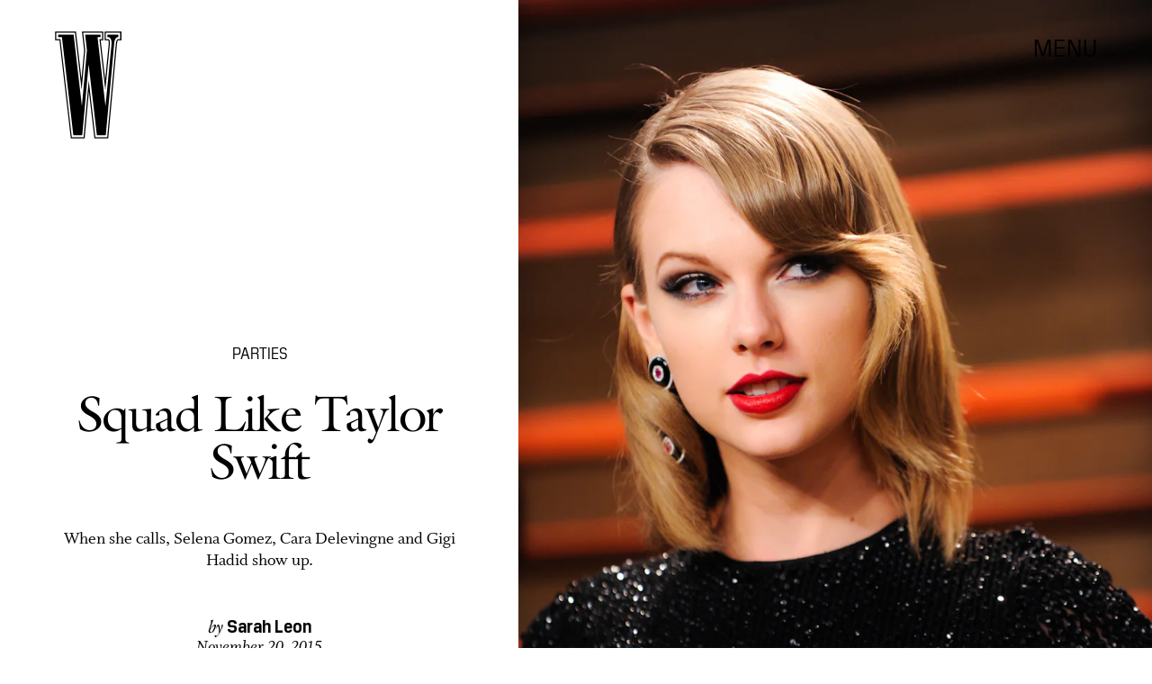

--- FILE ---
content_type: text/html; charset=utf-8
request_url: https://www.google.com/recaptcha/api2/aframe
body_size: 266
content:
<!DOCTYPE HTML><html><head><meta http-equiv="content-type" content="text/html; charset=UTF-8"></head><body><script nonce="sUpcWAyS7Oy9svZOxr0Y8g">/** Anti-fraud and anti-abuse applications only. See google.com/recaptcha */ try{var clients={'sodar':'https://pagead2.googlesyndication.com/pagead/sodar?'};window.addEventListener("message",function(a){try{if(a.source===window.parent){var b=JSON.parse(a.data);var c=clients[b['id']];if(c){var d=document.createElement('img');d.src=c+b['params']+'&rc='+(localStorage.getItem("rc::a")?sessionStorage.getItem("rc::b"):"");window.document.body.appendChild(d);sessionStorage.setItem("rc::e",parseInt(sessionStorage.getItem("rc::e")||0)+1);localStorage.setItem("rc::h",'1768880562865');}}}catch(b){}});window.parent.postMessage("_grecaptcha_ready", "*");}catch(b){}</script></body></html>

--- FILE ---
content_type: image/svg+xml
request_url: https://cdn2.bustle.com/2026/w/lightbox-arrow-b0a12c1e8d.svg
body_size: -364
content:
<svg xmlns="http://www.w3.org/2000/svg" width="80" height="82" fill="none"><path stroke="#000" d="M0 39.87h77.85M38.924 1l38.924 38.87m0 0H78L38.925 81" opacity=".5"/></svg>

--- FILE ---
content_type: application/javascript
request_url: https://cmp.inmobi.com/choice/xPmcrFNGfHkBg/www.wmagazine.com/choice.js?tag_version=V3
body_size: 2842
content:
'use strict';(function(){var cmpFile='noModule'in HTMLScriptElement.prototype?'cmp2.js':'cmp2-polyfilled.js';(function(){var cmpScriptElement=document.createElement('script');var firstScript=document.getElementsByTagName('script')[0];cmpScriptElement.async=true;cmpScriptElement.type='text/javascript';var cmpUrl;var tagUrl=document.currentScript.src;cmpUrl='https://cmp.inmobi.com/tcfv2/CMP_FILE?referer=www.wmagazine.com'.replace('CMP_FILE',cmpFile);cmpScriptElement.src=cmpUrl;firstScript.parentNode.insertBefore(cmpScriptElement,firstScript);})();(function(){var css=""
+" .qc-cmp-button.qc-cmp-secondary-button:hover { "
+"   background-color: #368bd6 !important; "
+"   border-color: transparent !important; "
+" } "
+" .qc-cmp-button.qc-cmp-secondary-button:hover { "
+"   color: #ffffff !important; "
+" } "
+" .qc-cmp-button.qc-cmp-secondary-button { "
+"   color: #e9474b !important; "
+" } "
+" .qc-cmp-button.qc-cmp-secondary-button { "
+"   background-color: #eee !important; "
+"   border-color: transparent !important; "
+" } "
+" .qc-cmp-ui a, "
+" .qc-cmp-ui .qc-cmp-alt-action { "
+"   color: #E9474B !important; "
+" } "
+" .qc-cmp-small-toggle.qc-cmp-toggle-on, "
+" .qc-cmp-toggle.qc-cmp-toggle-on { "
+"   background-color: #000000!important; "
+"   border-color: #000000!important; "
+" } "
+""
+"";var stylesElement=document.createElement('style');var re=new RegExp('&quote;','g');css=css.replace(re,'"');stylesElement.type='text/css';if(stylesElement.styleSheet){stylesElement.styleSheet.cssText=css;}else{stylesElement.appendChild(document.createTextNode(css));}
var head=document.head||document.getElementsByTagName('head')[0];head.appendChild(stylesElement);})();var autoDetectedLanguage='en';var gvlVersion=3;function splitLang(lang){if(lang.includes('pt')&&lang.length>2){return lang.split('-')[0]+'-'+lang.split('-')[1].toLowerCase();}
return lang.length>2?lang.split('-')[0]:lang;};function isSupported(lang){var langs=['en','fr','de','it','es','da','nl','el','hu','pt','pt-br','pt-pt','ro','fi','pl','sk','sv','no','ru','bg','ca','cs','et','hr','lt','lv','mt','sl','tr','uk','zh','id','ko','ja','hi','vi','th','ms'];return langs.indexOf(lang)===-1?false:true;};if(gvlVersion===2&&isSupported(splitLang(document.documentElement.lang))){autoDetectedLanguage=splitLang(document.documentElement.lang);}else if(gvlVersion===3&&isSupported(document.documentElement.lang)){autoDetectedLanguage=document.documentElement.lang;}else if(isSupported(splitLang(navigator.language))){autoDetectedLanguage=splitLang(navigator.language);};var choiceMilliSeconds=(new Date).getTime();window.__tcfapi('init',2,function(){},{"coreConfig":{"uspVersion":1,"uspJurisdiction":["CA"],"uspLspact":"N","siteUuid":"f8632942-9f62-4955-888f-65864008f229","themeUuid":"ea8be1c4-074c-4cfe-975b-38f141a5dbba","suppressCcpaLinks":true,"inmobiAccountId":"xPmcrFNGfHkBg","privacyMode":["GDPR","USP"],"gdprEncodingMode":"TCF_AND_GPP","mspaJurisdiction":"STATE_AND_NATIONAL","isCoveredTransaction":false,"mspaSignalMode":"OPT_OUT","ccpaViaUsp":false,"mspaOptOutPurposeIds":[1,2,3,4],"consentLocations":["EEA","USA"],"mspaAutoPopUp":false,"includeVendorsDisclosedSegment":false,"cmpVersion":"latest","hashCode":"P+hsyjdqVMgP4G/SUl+clw","publisherCountryCode":"US","publisherName":"W Magazine","vendorPurposeIds":[1,2,3,4,7,10,9,5,8,11,6],"vendorFeaturesIds":[2,3,1],"vendorPurposeLegitimateInterestIds":[7,8,2,10,11,9],"vendorSpecialFeaturesIds":[2,1],"vendorSpecialPurposesIds":[1,2,3],"googleEnabled":true,"consentScope":"service","thirdPartyStorageType":"iframe","consentOnSafari":false,"displayUi":"inEU","defaultToggleValue":"off","initScreenRejectButtonShowing":false,"initScreenCloseButtonShowing":false,"softOptInEnabled":false,"showSummaryView":true,"persistentConsentLinkLocation":3,"displayPersistentConsentLink":false,"uiLayout":"banner","publisherLogo":"https://cdn2.bustle.com/2023/w/logo-cc9f13fe6d.svg?qc-size=300","vendorListUpdateFreq":90,"publisherPurposeIds":[1,11,2,3,4,5,6],"initScreenBodyTextOption":1,"publisherConsentRestrictionIds":[],"publisherLIRestrictionIds":[7,8,10,11,9,2],"publisherPurposeLegitimateInterestIds":[9,8,7,10],"publisherSpecialPurposesIds":[1,2,3],"publisherFeaturesIds":[1,2,3],"publisherSpecialFeaturesIds":[1,2],"stacks":[1,42],"lang_":"en","gvlVersion":3,"totalVendors":964,"gbcConfig":{"enabled":true,"urlPassThrough":false,"adsDataRedaction":false,"locations":["WORLDWIDE"],"applicablePurposes":[{"id":1,"defaultValue":"GRANTED"},{"id":2,"defaultValue":"GRANTED"},{"id":3,"defaultValue":"GRANTED"},{"id":4,"defaultValue":"GRANTED"},{"id":5,"defaultValue":"GRANTED"},{"id":6,"defaultValue":"GRANTED"},{"id":7,"defaultValue":"GRANTED"}]},"legitimateInterestOptIn":true,"features":{"visitEvents":true},"translationUrls":{"common":"https://cmp.inmobi.com/tcfv2/translations/${language}.json","theme":"https://cmp.inmobi.com/custom-translations/xPmcrFNGfHkBg/ea8be1c4-074c-4cfe-975b-38f141a5dbba/${language}.json","all":"https://cmp.inmobi.com/consolidated-translations/xPmcrFNGfHkBg/ea8be1c4-074c-4cfe-975b-38f141a5dbba/${language}.json"},"gdprEnabledInUS":false,"mspaFooterHtmlId":"yourPrivacyOptions","optOutFromAllEnabled":false,"mspaFooterHtmlShowImage":true,"mspaFooterHtmlText":"Do Not Sell My Personal Information"},"premiumUiLabels":{"uspDnsTitle":"Do Not Sell My Personal Information","uspDnsText":["<p>When you visit this website, we collect personal information such as IP addresses, cookie identifiers and other pseudonymous identifiers. This information may be used to personalize content based on your interests, run and optimize advertising campaigns tailored to you, measure the performance of ads and content, and derive insights about the audiences who engage with ads and content. This information may also be disclosed by us to third parties on the <a href=\"https://www.iabprivacy.com/optout.html\">IAB’s List of Downstream Participants</a> that may further disclose it to other third parties. Using personal information as described above is an integral part of how we operate our website, make revenue to support our staff, and generate relevant content for our audience. You can learn more about our data collection and use practices in our Privacy Policy.</p>\n<p><br></p>\n<p>If you wish to opt out of the disclosure of your personal information to third parties by us, please use the below opt out and confirm your selection. Please note that after your opt out request is processed, you may continue seeing interest–based ads based on personal Information utilized by us or personal information disclosed to third parties prior to your opt out. You may separately opt out of the further disclosure of your personal information by third parties on the <a href=\"https://www.iabprivacy.com/optout.html\">IAB’s List of Downstream Participants</a>.</p>"]},"premiumProperties":{"googleWhitelist":[1],"vendorWhitelist":[10,11,13,21,23,25,28,31,32,36,42,45,52,61,69,76,77,80,82,104,109,126,132,143,148,157,164,173,202,228,241,263,278,285,333,431,490,493,677,686,755,793,898,972,1037,1046,1135,1385,1520]},"coreUiLabels":{},"theme":{"uxSecondaryButtonTextColor":"#e9474b","uxToogleActiveColor":"#000000","uxLinkColor":"#E9474B"},"nonIabVendorsInfo":{"nonIabVendorList":[{"vendorId":24,"pCode":"xPmcrFNGfHkBg","name":"TikTok","description":null,"privacyPolicyUrl":"https://ads.tiktok.com/i18n/official/policy/privacy","nonIabPurposeConsentIds":[1,2,3,4,5,6,7,8,9,10,11],"nonIabPurposeLegitimateInterestIds":[],"active":null,"gvlVersion":3},{"vendorId":25,"pCode":"xPmcrFNGfHkBg","name":"Snapchat","description":null,"privacyPolicyUrl":"https://www.snap.com/en-US/privacy/privacy-policy/","nonIabPurposeConsentIds":[1,2,3,4,5,6,7,8,9,10,11],"nonIabPurposeLegitimateInterestIds":[],"active":null,"gvlVersion":3},{"vendorId":23,"pCode":"xPmcrFNGfHkBg","name":"Skimlinks","description":null,"privacyPolicyUrl":"https://skimlinks.com/privacy-policies/","nonIabPurposeConsentIds":[1,2,3,4,5,6,7,8,9,10,11],"nonIabPurposeLegitimateInterestIds":[],"active":null,"gvlVersion":3},{"vendorId":22,"pCode":"xPmcrFNGfHkBg","name":"Facebook","description":null,"privacyPolicyUrl":"https://www.facebook.com/privacy/explanation","nonIabPurposeConsentIds":[1,2,3,4,5,6,7,8,9,10,11],"nonIabPurposeLegitimateInterestIds":[],"active":null,"gvlVersion":3},{"vendorId":26,"pCode":"xPmcrFNGfHkBg","name":"LocalFactor","description":null,"privacyPolicyUrl":"https://www.localfactorgroup.com/contact.html","nonIabPurposeConsentIds":[1,2,3,4,5,6,7,8,9,10,11],"nonIabPurposeLegitimateInterestIds":[],"active":null,"gvlVersion":3},{"vendorId":28,"pCode":"xPmcrFNGfHkBg","name":"Echobox","description":null,"privacyPolicyUrl":"https://www.echobox.com/privacy","nonIabPurposeConsentIds":[],"nonIabPurposeLegitimateInterestIds":[9,10,11,8],"active":null,"gvlVersion":3}]}});})();